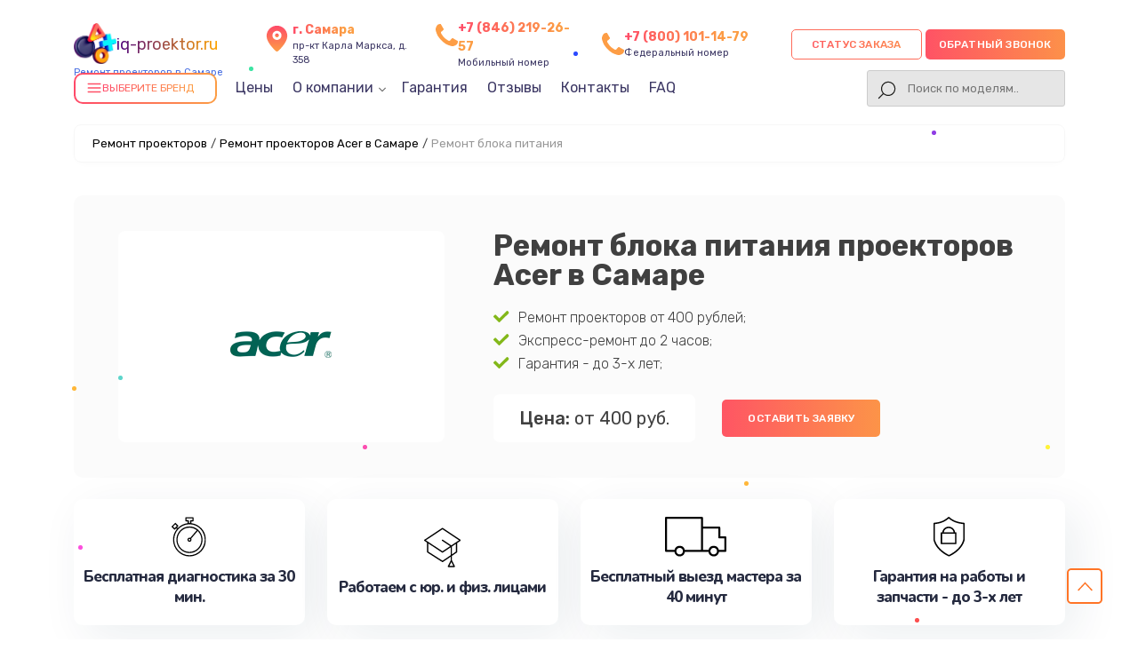

--- FILE ---
content_type: text/html; charset=UTF-8
request_url: https://smr.iq-proektor.ru/acer/remont-bloka-pitaniya
body_size: 18887
content:
                                                                                                                                                                                                                                                                                                                                                                                                                                                                                                                                                                                                                                                                                                                                                                                                                                                                                                                                                                                                                                                                                                                                                                                                                                                                                                                                                                                                                                                                                                                                                                                                                                                                                                                                                                                                                                                                                                                                                                                                                                                                                                                                                                                                                                                                                                                                                                                            

<!-- Шапка сайта -->

<!doctype html>
<html lang="ru-RU" prefix="og: https://ogp.me/ns#">

<head>
	<meta name="viewport" content="width=device-width, initial-scale=1, maximum-scale=1">
	<meta charset="utf-8">
	<meta name="robots" content="follow, index, max-snippet:-1, max-video-preview:-1, max-image-preview:large" /><title>Ремонт блока питания проекторов Acer от 400 руб в сервисном центре в Самаре</title><meta name='description' content='Ремонт блока питания проекторов Acer в Самаре с гарантией до 12 месяцев. Качественные детали, срочный ремонт, опытные мастера! Выгодная цена от 400 руб!' /><meta name="keywords" content="Ремонт блока питания проекторов Acer, ремонт проекторов в Самаре" /><meta name="yandex-verification" content="5ebfc06dc92c544c" /><!-- Yandex.Metrika counter -->
<script type="text/javascript" >
   (function(m,e,t,r,i,k,a){m[i]=m[i]||function(){(m[i].a=m[i].a||[]).push(arguments)};
   m[i].l=1*new Date();k=e.createElement(t),a=e.getElementsByTagName(t)[0],k.async=1,k.src=r,a.parentNode.insertBefore(k,a)})
   (window, document, "script", "https://mc.yandex.ru/metrika/tag.js", "ym");

   ym(99031123, "init", {
        clickmap:true,
        trackLinks:true,
        accurateTrackBounce:true,
        webvisor:true
   });
</script>
<noscript><div><img src="https://mc.yandex.ru/watch/99031123" style="position:absolute; left:-9999px;" alt="" /></div></noscript>
<!-- /Yandex.Metrika counter --><link rel="preconnect" href="//api-maps.yandex.ru"><link rel="dns-prefetch" href="//api-maps.yandex.ru">	<!-- Фавиконка -->
	<link rel="shortcut icon" href="/_content/content/632d7a4f474a6-32f2be4726a3f5c13c5caded226441ec.webp" type="image/x-icon">


							<link rel="canonical" href="https://smr.iq-proektor.ru/acer/remont-bloka-pitaniya" />
			
	<!-- OG -->
	<meta property="og:type" content="website" />
	<meta property="og:title" content="Ремонт блока питания проекторов Acer от 400 руб в сервисном центре в Самаре" />
	<meta property="og:description" content="Ремонт блока питания проекторов Acer в Самаре с гарантией до 12 месяцев. Качественные детали, срочный ремонт, опытные мастера! Выгодная цена от 400 руб!" />

	<meta property="og:url" content="https://smr.iq-proektor.ru/acer/remont-bloka-pitaniya" />
	<meta property="og:site_name" content="Сервисный центр по ремонту проекторов в Самаре" />
	<meta property="og:image" content="https://smr.iq-proektor.ru/_content/datasets/639b3671584ad-6782daba52b3c69dbfd36296a87b8dc5.webp" />
	<meta property="og:image:secure_url" content="https://smr.iq-proektor.ru/_content/datasets/639b3671584ad-6782daba52b3c69dbfd36296a87b8dc5.webp" />
	<meta property="og:image:width" content="300" />
	<meta property="og:image:height" content="300" />
	<meta property="og:image:alt" content="Сервисный центр по ремонту проекторов в Самаре" />
	<meta name="twitter:card" content="summary_large_image" />
	<meta name="twitter:title" content="Ремонт блока питания проекторов Acer от 400 руб в сервисном центре в Самаре" />
	<meta name="twitter:description" content="Ремонт блока питания проекторов Acer в Самаре с гарантией до 12 месяцев. Качественные детали, срочный ремонт, опытные мастера! Выгодная цена от 400 руб!" />
	<meta name="twitter:image" content="https://smr.iq-proektor.ru/_content/datasets/639b3671584ad-6782daba52b3c69dbfd36296a87b8dc5.webp" />
	<!-- /OG -->

	<!-- Подлючаем стили CSS-->
	<link rel="stylesheet" href="/public/css/style-rtl-v1.css">
	<link rel="stylesheet" href="/public/js/swiper/swiper-bundle.min.css">
	<link rel="stylesheet" href="/public/css/style-v1.css">
	<link rel="stylesheet" href="/public/css/custom-style.css">
	<link rel="stylesheet" href="/public/css/media-v1.css">
	<link rel="stylesheet" href="/public/css/pod_brand.css">

	<style>
		.form-button-phone,
		.a0011-first-block-ttl,
		.garant-first-block-desc,
		.a0015-button,
		.block-advantage-title,
		.a0015-button,
		.block-price-title,
		.price-after-table-row h3 span,
		.price-after-table-row form .contact__form-button,
		.service-info-number,
		.services-our-service-ttl,
		.reviews-title,
		#contacts form .contact__form-button,
		.price-heading,
		.bq-left-support,
		.services-our-service-sub::before,
		.form-master .contact__form-button {
			background-image: linear-gradient(to left, #FC9D44 -20%, #FF4969 115%);
		}
	</style>

</head>



<div class="modal__bg m-city">
	<div class="bg_black"></div>
	<div class="window_modal">
		<button class="close">+</button>
		<div class="content">
			<div class="title-modal">Выберите город</div>
			<div class="city-ul">
				<ul class="select-ul">

					
						<li><a href="https://iq-proektor.ru">Москва</a></li>

					
						<li><a href="https://spb.iq-proektor.ru">Санкт-Петербург</a></li>

					
						<li><a href="https://krd.iq-proektor.ru">Краснодар</a></li>

					
						<li><a href="https://rnd.iq-proektor.ru">Ростов-на-Дону</a></li>

					
						<li><a href="https://nnv.iq-proektor.ru">Нижний Новгород</a></li>

					
						<li><a href="https://nsk.iq-proektor.ru">Новосибирск</a></li>

					
						<li><a href="https://chl.iq-proektor.ru">Челябинск</a></li>

					
						<li><a href="https://ekb.iq-proektor.ru">Екатеринбург</a></li>

					
						<li><a href="https://kzn.iq-proektor.ru">Казань</a></li>

					
						<li><a href="https://ufa.iq-proektor.ru">Уфа</a></li>

					
						<li><a href="https://vrn.iq-pricel.ru">Воронеж</a></li>

					
						<li><a href="https://vlg.iq-proektor.ru">Волгоград</a></li>

					
						<li><a href="https://brn.iq-proektor.ru">Барнаул</a></li>

					
						<li><a href="https://izh.iq-proektor.ru">Ижевск</a></li>

					
						<li><a href="https://tol.iq-proektor.ru">Тольятти</a></li>

					
						<li><a href="https://yrs.iq-proektor.ru">Ярославль</a></li>

					
						<li><a href="https://srt.iq-proektor.ru">Саратов</a></li>

					
						<li><a href="https://hbr.iq-proektor.ru">Хабаровск</a></li>

					
						<li><a href="https://tms.iq-proektor.ru">Томск</a></li>

					
						<li><a href="https://tmn.iq-proektor.ru">Тюмень</a></li>

					
						<li><a href="https://irk.iq-proektor.ru">Иркутск</a></li>

					
						<li><a href="https://smr.iq-proektor.ru">Самара</a></li>

					
						<li><a href="https://oms.iq-proektor.ru">Омск</a></li>

					
						<li><a href="https://krn.iq-proektor.ru">Красноярск</a></li>

					
						<li><a href="https://prm.iq-proektor.ru">Пермь</a></li>

					
						<li><a href="https://uly.iq-proektor.ru">Ульяновск</a></li>

					
						<li><a href="https://kir.iq-proektor.ru">Киров</a></li>

					
						<li><a href="https://arh.iq-proektor.ru">Архангельск</a></li>

					
						<li><a href="https://ast.iq-proektor.ru">Астрахань</a></li>

					
						<li><a href="https://bel.iq-proektor.ru">Белгород</a></li>

					
						<li><a href="https://blg.iq-proektor.ru">Благовещенск</a></li>

					
						<li><a href="https://bry.iq-proektor.ru">Брянск</a></li>

					
						<li><a href="https://vld.iq-proektor.ru">Владивосток</a></li>

					
						<li><a href="https://vlk.iq-proektor.ru">Владикавказ</a></li>

					
						<li><a href="https://vla.iq-proektor.ru">Владимир</a></li>

					
						<li><a href="https://vlgs.iq-proektor.ru">Волжский</a></li>

					
						<li><a href="https://vol.iq-proektor.ru">Вологда</a></li>

					
						<li><a href="https://grz.iq-proektor.ru">Грозный</a></li>

					
						<li><a href="https://ivn.iq-proektor.ru">Иваново</a></li>

					
						<li><a href="https://yla.iq-proektor.ru">Йошкар-Ола</a></li>

					
						<li><a href="https://kld.iq-proektor.ru">Калининград</a></li>

					
						<li><a href="https://klg.iq-proektor.ru">Калуга</a></li>

					
						<li><a href="https://kem.iq-proektor.ru">Кемерово</a></li>

					
						<li><a href="https://ktm.iq-proektor.ru">Кострома</a></li>

					
						<li><a href="https://kur.iq-proektor.ru">Курган</a></li>

					
						<li><a href="https://krs.iq-proektor.ru">Курск</a></li>

					
						<li><a href="https://lip.iq-proektor.ru">Липецк</a></li>

					
						<li><a href="https://mgt.iq-proektor.ru">Магнитогорск</a></li>

					
						<li><a href="https://mkh.iq-proektor.ru">Махачкала</a></li>

					
						<li><a href="https://mur.iq-proektor.ru">Мурманск</a></li>

					
						<li><a href="https://nhc.iq-proektor.ru">Набережные Челны</a></li>

					
						<li><a href="https://nlc.iq-proektor.ru">Нальчик</a></li>

					
						<li><a href="https://nvrt.iq-proektor.ru">Нижневартовск</a></li>

					
						<li><a href="https://nzt.iq-proektor.ru">Нижний Тагил</a></li>

					
						<li><a href="https://nvk.iq-proektor.ru">Новокузнецк</a></li>

					
						<li><a href="https://nvr.iq-proektor.ru">Новороссийск</a></li>

					
						<li><a href="https://orl.iq-proektor.ru">Орёл</a></li>

					
						<li><a href="https://orn.iq-proektor.ru">Оренбург</a></li>

					
						<li><a href="https://pnz.iq-proektor.ru">Пенза</a></li>

					
						<li><a href="https://ryz.iq-proektor.ru">Рязань</a></li>

					
						<li><a href="https://srk.iq-proektor.ru">Саранск</a></li>

					
						<li><a href="https://smf.iq-proektor.ru">Симферополь</a></li>

					
						<li><a href="https://sml.iq-proektor.ru">Смоленск</a></li>

					
						<li><a href="https://soc.iq-proektor.ru">Сочи</a></li>

					
						<li><a href="https://stv.iq-proektor.ru">Ставрополь</a></li>

					
						<li><a href="https://stl.iq-proektor.ru">Стерлитамак</a></li>

					
						<li><a href="https://srg.iq-proektor.ru">Сургут</a></li>

					
						<li><a href="https://tgn.iq-proektor.ru">Таганрог</a></li>

					
						<li><a href="https://tmb.iq-proektor.ru">Тамбов</a></li>

					
						<li><a href="https://tvr.iq-proektor.ru">Тверь</a></li>

					
						<li><a href="https://ula.iq-proektor.ru">Улан-Удэ</a></li>

					
						<li><a href="https://chb.iq-proektor.ru">Чебоксары</a></li>

					
						<li><a href="https://chr.iq-proektor.ru">Череповец</a></li>

					
						<li><a href="https://cht.iq-proektor.ru">Чита</a></li>

					
						<li><a href="https://ykt.iq-proektor.ru">Якутск</a></li>

					
						<li><a href="https://svp.iq-proektor.ru">Севастополь</a></li>

					
						<li><a href="https://dnt.iq-proektor.ru">Донецк</a></li>

					
						<li><a href="https://mar.iq-proektor.ru">Мариуполь</a></li>

					
						<li><a href="https://lug.iq-proektor.ru">Луганск</a></li>

					
				</ul>
			</div>
		</div>
	</div>
</div>

<div class="modal__bg m-status">
	<div class="bg_black"></div>
	<div class="window_modal">
		<button class="close">+</button>
		<div class="content">
			<div class="title-modal">статус заказа</div>
			<div class="city-ul">
				<input type="text" class="status-input" placeholder="номер заказа (8 символов)">
				<button class="form-button-phone enter-status">Узнать статус</button>
			</div>
		</div>
	</div>
</div>

<body class="template-body" itemscope itemtype="https://schema.org/WebPage">
	<div class="template-container">
		<header class="main-header seo-header" itemscope="" itemtype="http://schema.org/WPHeader">
			<div class="container d-flex vertical-center header-box">
				<div class="logo header-logo">

					<a href="/">
						<div class="box-logo">
							<div class="logo-bg" style="background: url('/public/img/1.png'); background-size: contain; background-repeat: no-repeat"></div>
														<div class="text-logo">iq-proektor.ru</div>
						</div>
						<span>Ремонт проекторов в Самаре</span>
					</a>
					<div class="select-citys">
					</div>
				</div>
				<div class="header-address">
					<svg class="address" width="24" height="24" viewBox="0 0 24 24" fill="none" xmlns="http://www.w3.org/2000/svg">
						<path d="M12 11C12.8284 11 13.5 10.3284 13.5 9.5C13.5 8.67157 12.8284 8 12 8C11.1716 8 10.5 8.67157 10.5 9.5C10.5 10.3284 11.1716 11 12 11Z" fill="url(#paint0_linear_5_500)" />
						<path d="M12 2C9.89206 1.99989 7.86926 2.83176 6.37124 4.31479C4.87323 5.79782 4.02108 7.81216 4 9.92C4 15.4 11.05 21.5 11.35 21.76C11.5311 21.9149 11.7616 22.0001 12 22.0001C12.2384 22.0001 12.4689 21.9149 12.65 21.76C13 21.5 20 15.4 20 9.92C19.9789 7.81216 19.1268 5.79782 17.6288 4.31479C16.1307 2.83176 14.1079 1.99989 12 2ZM12 13C11.3078 13 10.6311 12.7947 10.0555 12.4101C9.47993 12.0256 9.03133 11.4789 8.76642 10.8394C8.50151 10.1999 8.4322 9.49612 8.56725 8.81718C8.7023 8.13825 9.03564 7.51461 9.52513 7.02513C10.0146 6.53564 10.6382 6.2023 11.3172 6.06725C11.9961 5.9322 12.6999 6.00151 13.3394 6.26642C13.9789 6.53133 14.5256 6.97993 14.9101 7.5555C15.2947 8.13108 15.5 8.80777 15.5 9.5C15.5 10.4283 15.1313 11.3185 14.4749 11.9749C13.8185 12.6313 12.9283 13 12 13Z" fill="url(#paint1_linear_5_500)" />
						<defs>
							<linearGradient id="paint0_linear_5_500" x1="12" y1="8" x2="12" y2="11" gradientUnits="userSpaceOnUse">
								<stop stop-color="#FF4A69" />
								<stop offset="1" stop-color="#FD9D45" />
							</linearGradient>
							<linearGradient id="paint1_linear_5_500" x1="12" y1="2" x2="12" y2="22.0001" gradientUnits="userSpaceOnUse">
								<stop stop-color="#FF4A69" />
								<stop offset="1" stop-color="#FD9D45" />
							</linearGradient>
						</defs>
					</svg>
					<div class="header-address-text">
						<span>г. Самара</span><br> пр-кт Карла Маркса, д. 358					</div>
				</div>

				<div class="header-address h-addres_new">
					<svg xmlns="http://www.w3.org/2000/svg" aria-hidden="true" role="img" width="1em" height="1em" preserveAspectRatio="xMidYMid meet" viewBox="0 0 1408 1408">
						<path fill="var(--main-color)" d="M1408 1112q0 27-10 70.5t-21 68.5q-21 50-122 106q-94 51-186 51q-27 0-53-3.5t-57.5-12.5t-47-14.5T856 1357t-49-18q-98-35-175-83q-127-79-264-216T152 776q-48-77-83-175q-3-9-18-49t-20.5-55.5t-14.5-47T3.5 392T0 339q0-92 51-186Q107 52 157 31q25-11 68.5-21T296 0q14 0 21 3q18 6 53 76q11 19 30 54t35 63.5t31 53.5q3 4 17.5 25t21.5 35.5t7 28.5q0 20-28.5 50t-62 55t-62 53t-28.5 46q0 9 5 22.5t8.5 20.5t14 24t11.5 19q76 137 174 235t235 174q2 1 19 11.5t24 14t20.5 8.5t22.5 5q18 0 46-28.5t53-62t55-62t50-28.5q14 0 28.5 7t35.5 21.5t25 17.5q25 15 53.5 31t63.5 35t54 30q70 35 76 53q3 7 3 21z"></path>
					</svg>
					<div class="header-address-text">
						<a href="tel:+78462192657" class="header-number-phone_new">+7 (846) 219-26-57</a>
						<br>Мобильный номер
					</div>
				</div>
																	<div class="header-address h-addres_new">
						<svg xmlns="http://www.w3.org/2000/svg" aria-hidden="true" role="img" width="1em" height="1em" preserveAspectRatio="xMidYMid meet" viewBox="0 0 1408 1408">
							<path fill="var(--main-color)" d="M1408 1112q0 27-10 70.5t-21 68.5q-21 50-122 106q-94 51-186 51q-27 0-53-3.5t-57.5-12.5t-47-14.5T856 1357t-49-18q-98-35-175-83q-127-79-264-216T152 776q-48-77-83-175q-3-9-18-49t-20.5-55.5t-14.5-47T3.5 392T0 339q0-92 51-186Q107 52 157 31q25-11 68.5-21T296 0q14 0 21 3q18 6 53 76q11 19 30 54t35 63.5t31 53.5q3 4 17.5 25t21.5 35.5t7 28.5q0 20-28.5 50t-62 55t-62 53t-28.5 46q0 9 5 22.5t8.5 20.5t14 24t11.5 19q76 137 174 235t235 174q2 1 19 11.5t24 14t20.5 8.5t22.5 5q18 0 46-28.5t53-62t55-62t50-28.5q14 0 28.5 7t35.5 21.5t25 17.5q25 15 53.5 31t63.5 35t54 30q70 35 76 53q3 7 3 21z"></path>
						</svg>
						<div class="header-address-text">
							<a href="tel:78001011479" class="header-number-phone_new">+7 (800) 101-14-79</a>
							<br>Федеральный номер
						</div>
					</div>
				
				<div class="header-int-box d-flex">
					<div class="header-search status-search">
						<div class="phone-mobile">
							<a class="btn_header__mobile_phone " href="tel:+78462192657">
								<span class="coccoc-alo-phone coccoc-alo-green coccoc-alo-show">
									<span class="coccoc-alo-ph-circle"></span>
									<span class="coccoc-alo-ph-circle-fill"></span>
									<span class="coccoc-alo-ph-img-circle">
										<svg xmlns="http://www.w3.org/2000/svg" version="1.1" width="22px" height="22px" viewBox="-9 -5 55 55" style="position:relative;left:2px;top:1px;shape-rendering:geometricPrecision; text-rendering:geometricPrecision; image-rendering:optimizeQuality; fill-rule:evenodd; clip-rule:evenodd" xmlns:xlink="http://www.w3.org/1999/xlink">
											<g>
												<path style="opacity:1" fill="#000" d="M 14.5,3.5 C 16.1439,3.28649 17.6439,3.61983 19,4.5C 21.2447,7.8903 22.2447,11.557 22,15.5C 20.0283,16.3052 18.5283,17.6385 17.5,19.5C 19.4837,24.9859 22.817,29.4859 27.5,33C 28.8333,33.6667 30.1667,33.6667 31.5,33C 32.459,31.5362 33.7923,30.7028 35.5,30.5C 37.6061,31.4295 39.6061,32.5962 41.5,34C 44.9373,40.6009 42.7707,44.1009 35,44.5C 23.7044,41.844 15.7044,35.1774 11,24.5C 8.421,18.9004 8.08767,13.2337 10,7.5C 11.3968,5.92975 12.8968,4.59641 14.5,3.5 Z"></path>
											</g>
										</svg>
									</span>
								</span>
							</a>
						</div>
					</div>
					<div class="box-button">
						<button class="new-btn update-btn form-button-phone a0010-cb-trigger zakaz-status-new" data-modal="status">Статус заказа</button>
						<button class="new-btn update-btn form-button-phone a0010-cb-trigger" data-modal="1" style="padding: 0 15px;">Обратный звонок</button>
					</div>
				</div>

				<div class="header-menu">
					<div class="menu-1008-menu-container">
						<ul id="menu-1008-menu" class="menu menu-head" itemscope="" itemtype="https://schema.org/SiteNavigationElement">
							<li id="dd_menu" class="menu-item menu-item-type-custom menu-item-object-custom" id="catalog-menu">
								<div class="bg-btn">
									<div class="icon-burger">
										<svg xmlns="http://www.w3.org/2000/svg" width="18" height="18" viewBox="0 0 24 24" fill="none" stroke="currentColor" stroke-width="2" stroke-linecap="round" stroke-linejoin="round">
											<line x1="3" y1="6" x2="21" y2="6"></line>
											<line x1="3" y1="12" x2="21" y2="12"></line>
											<line x1="3" y1="18" x2="21" y2="18"></line>
										</svg>
									</div>
									<div class="title__drop_menu">Выберите бренд</div>
									<div class="dropdown_menu hidden">

										
											<div class="grid-box">

																											
																<a class="brand-company-item-header dopStyle" href="/asus">
																	<img src="/_content/datasets/639b3671dcd66-aacd139ec3a6e872c82c73f039a67906.webp" alt="Asus">
																																			<div class="text-model">Ремонт <span>Asus</span></div>
																																	</a>

																																																									
																<a class="brand-company-item-header dopStyle" href="/lg">
																	<img src="/_content/datasets/639b367574a13-6afa3c2fbcd28248dcba0b081217908d.webp" alt="LG">
																																			<div class="text-model">Ремонт <span>LG</span></div>
																																	</a>

																																																									
																<a class="brand-company-item-header dopStyle" href="/philips">
																	<img src="/_content/datasets/639b3676c450e-93857f1f21f62811b679ca6eae14ad71.webp" alt="Philips">
																																			<div class="text-model">Ремонт <span>Philips</span></div>
																																	</a>

																																																									
																<a class="brand-company-item-header dopStyle" href="/samsung">
																	<img src="/_content/datasets/639b367810089-b7c6525d195f716222362d5ad5bd8b8f.webp" alt="Samsung">
																																			<div class="text-model">Ремонт <span>Samsung</span></div>
																																	</a>

																																																																																																			
																<a class="brand-company-item-header dopStyle" href="/xiaomi">
																	<img src="/_content/datasets/639b367a012bd-3da48cd5df0cce672aa9c24263f9de4a.webp" alt="Xiaomi">
																																			<div class="text-model">Ремонт <span>Xiaomi</span></div>
																																	</a>

																																																									
																<a class="brand-company-item-header dopStyle" href="/epson">
																	<img src="/_content/datasets/639b3673558d9-a574bcfd0a18bafc9c29d6e6859d2598.webp" alt="Epson">
																																			<div class="text-model">Ремонт <span>Epson</span></div>
																																	</a>

																																																									
																<a class="brand-company-item-header dopStyle" href="/benq">
																	<img src="/_content/datasets/639b3672261ab-b683f66276b0a39d94439a2a2bfe4d2f.webp" alt="BenQ">
																																			<div class="text-model">Ремонт <span>BenQ</span></div>
																																	</a>

																																																									
																<a class="brand-company-item-header dopStyle" href="/dexp">
																	<img src="/_content/datasets/639b3672ed2dd-761b8a2274620dbad64ff4a2100c7d34.webp" alt="DEXP">
																																			<div class="text-model">Ремонт <span>DEXP</span></div>
																																	</a>

																																																									
																<a class="brand-company-item-header dopStyle" href="/digma">
																	<img src="/_content/datasets/639b3673015dc-c4ea504a36dd7d9fc6a0ac188f75d6c7.webp" alt="Digma">
																																			<div class="text-model">Ремонт <span>Digma</span></div>
																																	</a>

																																																									
																<a class="brand-company-item-header dopStyle" href="/viewsonic">
																	<img src="/_content/datasets/639b36795aebd-951d9b42bf1c56b200558a3f93bf7a41.webp" alt="ViewSonic">
																																			<div class="text-model">Ремонт <span>ViewSonic</span></div>
																																	</a>

																																																									
																<a class="brand-company-item-header dopStyle" href="/ricoh">
																	<img src="/_content/datasets/639b36778613f-1cbeef1a35ee769c5dd402197a8394e4.webp" alt="Ricoh">
																																			<div class="text-model">Ремонт <span>Ricoh</span></div>
																																	</a>

																																																									
																<a class="brand-company-item-header dopStyle" href="/sanyo">
																	<img src="/_content/datasets/639b367819065-e47735259ebf8e30bc09dbbb29fcf2ee.webp" alt="Sanyo">
																																			<div class="text-model">Ремонт <span>Sanyo</span></div>
																																	</a>

																																																									
																<a class="brand-company-item-header dopStyle" href="/vivitek">
																	<img src="/_content/datasets/639b3679aa29d-aa8299b4b0b8753c0fc26b80c92361f2.webp" alt="Vivitek">
																																			<div class="text-model">Ремонт <span>Vivitek</span></div>
																																	</a>

																																																									
																<a class="brand-company-item-header dopStyle" href="/nec">
																	<img src="/_content/datasets/639b3676482df-0e3b73c5c2efff629bdee44fc2dc6d61.webp" alt="NEC">
																																			<div class="text-model">Ремонт <span>NEC</span></div>
																																	</a>

																																																									
																<a class="brand-company-item-header dopStyle" href="/optoma">
																	<img src="/_content/datasets/639b3676938cf-0424c421b45455fbeb75a0647603a355.webp" alt="Optoma">
																																			<div class="text-model">Ремонт <span>Optoma</span></div>
																																	</a>

																																																									
																<a class="brand-company-item-header dopStyle" href="/cinemood">
																	<img src="/_content/datasets/639b3672b0343-2bab2f345d8aea4a795f5d4a81869ef2.webp" alt="Cinemood">
																																			<div class="text-model">Ремонт <span>Cinemood</span></div>
																																	</a>

																																																									
																<a class="brand-company-item-header dopStyle" href="/infocus">
																	<img src="/_content/datasets/639b3674917f2-183638cd7085da7d7005bd77972f4452.webp" alt="Infocus">
																																			<div class="text-model">Ремонт <span>Infocus</span></div>
																																	</a>

																																																									
																<a class="brand-company-item-header dopStyle" href="/barco">
																	<img src="/_content/datasets/639b367214296-c99bb50815ad14a7b3b3f33102cffe50.webp" alt="Barco">
																																			<div class="text-model">Ремонт <span>Barco</span></div>
																																	</a>

																																																																																																
																<a class="brand-company-item-header dopStyle" href="/xgimi">
																	<img src="/_content/datasets/639b3679f1c6d-e14fd22b6c4ff7a6a2d7c14e0b5102a5.webp" alt="Xgimi">
																																			<div class="text-model">Ремонт <span>Xgimi</span></div>
																																	</a>

																																																									
																<a class="brand-company-item-header dopStyle" href="/canon">
																	<img src="/_content/datasets/639b36728c00f-b1f0d1caa3f160b7d0460832770d6830.webp" alt="Canon">
																																			<div class="text-model">Ремонт <span>Canon</span></div>
																																	</a>

																																																																						
																<a class="brand-company-item-header dopStyle" href="/jvc">
																	<img src="/_content/datasets/639b3674e1f7c-b0b79c312455d68d5d8020b9d48d4447.webp" alt="JVC">
																																			<div class="text-model">Ремонт <span>JVC</span></div>
																																	</a>

																																																									
																<a class="brand-company-item-header dopStyle" href="/casio">
																	<img src="" alt="Casio">
																																			<div class="text-model">Ремонт <span>Casio</span></div>
																																	</a>

																																																									
																<a class="brand-company-item-header dopStyle" href="/hiper">
																	<img src="/_content/datasets/639b367429df1-60fcc40ddaa580f0a508ecfda5bda6bf.webp" alt="Hiper">
																																			<div class="text-model">Ремонт <span>Hiper</span></div>
																																	</a>

																																																									
																<a class="brand-company-item-header dopStyle" href="/hitachi">
																	<img src="/_content/datasets/639b36743006c-cf942c15ce22f8c693cb8689a51e8c0d.webp" alt="HITACHI">
																																			<div class="text-model">Ремонт <span>HITACHI</span></div>
																																	</a>

																																																									
																<a class="brand-company-item-header dopStyle" href="/panasonic">
																	<img src="/_content/datasets/639b3676ac67d-3a646142e82e3fe0cf7fd9762276ee6e.webp" alt="Panasonic">
																																			<div class="text-model">Ремонт <span>Panasonic</span></div>
																																	</a>

																																																																						
																<a class="brand-company-item-header dopStyle" href="/hisense">
																	<img src="/_content/datasets/68ee3608cdd78-810b91976c538b8734cfefd886c542e5.png" alt="Hisense">
																																			<div class="text-model">Ремонт <span>Hisense</span></div>
																																	</a>

																																																																			
											</div>

										
									</div>
								</div>
							</li>
							<li itemprop="name" class="menu-item menu-item-type-custom menu-item-object-custom">
								<a itemprop="url" href="/tseny">Цены</a>
							</li>
							<li itemprop="name" class="menu-item menu-item-type-custom menu-item-object-custom menu-item__parent dop__position_trugolnik">
								<a class="close" itemprop="url">О компании</a>
								<ul class="menu-parent">
									<li itemprop="name" class="menu-item menu-item-type-custom menu-item-object-custom">
										<a itemprop="url" href="/diagnostika">Диагностика</a>
									</li>
									<li itemprop="name" class="menu-item menu-item-type-custom menu-item-object-custom">
										<a itemprop="url" href="/oplata-i-dostavka">Оплата и доставка</a>
									</li>
								</ul>
							</li>
							<li itemprop="name" class="menu-item menu-item-type-custom menu-item-object-custom">
								<a itemprop="url" href="/garantiya">Гарантия</a>
							</li>
							<li itemprop="name" class="menu-item menu-item-type-custom menu-item-object-custom">
								<a itemprop="url" href="/otzyvi">Отзывы</a>
							</li>
							<li itemprop="name" class="menu-item menu-item-type-custom menu-item-object-custom">
								<a itemprop="url" href="/contacty">Контакты</a>
							</li>
							
															<li itemprop="name" class="menu-item menu-item-type-custom menu-item-object-custom">
									<a itemprop="url" href="#faq">FAQ</a>
								</li>
													</ul>

						<!-- search  -->
						<div class="header-search">
							<div class="a0010-cb-trigger search-button"></div>
							<form class="togglesearch__form" itemprop="potentialAction" itemscope itemtype="https://schema.org/SearchAction" action="/search" method="get" style="width: 100%">
								<meta itemprop="target" content="https://smr.iq-proektor.ru/search/?s={s}" />
								<input class="query-input header-search-input" itemprop="query-input" type="text" name="s" placeholder="Поиск по моделям.." required />
							</form>
						</div>
						<!-- search  -->

					</div>
				</div>
				<div class="only-mobile">
					<button class="a0077-mobile-menu a0080-open-mobile-menu"></button>
				</div>
			</div>
			<meta itemprop="headline" content="Сервисный центр по ремонту проекторов">
			<meta itemprop="description" content="Ремонт блока питания проекторов Acer в Самаре с гарантией до 12 месяцев. Качественные детали, срочный ремонт, опытные мастера! Выгодная цена от 400 руб!">
			<meta itemprop="keywords" content="Ремонт блока питания проекторов Acer, ремонт проекторов в Самаре">
			<script type='application/ld+json'>
				{
					"@context": "http://www.schema.org",
					"@type": "ProfessionalService",
					"name": "Сервисный центр по ремонту проекторов",
					"url": "https://smr.iq-proektor.ru/",
					"logo": "https://smr.iq-proektor.ru",
					"description": "Ремонт проекторов любых производителей с гарантией до 3 лет. Получите скидку 20% на услуги по ремонту самокатов в Самаре уже при первом обращении! Цена ремонта всего от 450 руб!",
					"address": {
						"@type": "PostalAddress",
						"streetAddress": "пр-кт Карла Маркса, д. 358",
						"addressLocality": "Самара",
						"addressRegion": "",
						"postalCode": "",
						"addressCountry": "Russia"
					},
					"geo": {
						"@type": "GeoCoordinates",
						"latitude": "53.237337",
						"longitude": "50.236504"
					},
					"hasMap": "https://www.google.com/maps/search/?api=1&query=53.237337,50.236504",
					"openingHours": "Mo, Tu, We, Th, Fr, Sa, Su 09:00-21:00",
					"contactPoint": {
						"@type": "ContactPoint",
						"telephone": "+78462192657",
						"contactType": "Основной"
					}
				}
			</script>
		</header>
<!-- Контент сайта -->
<main class="a0004-main-body">
    
<div class="container">
	
<ol class="breadcrumb"><li><a href='/'>Ремонт проекторов</a><span class='separator'>/</span></li><li><a href='/acer'>Ремонт проекторов Acer в Самаре</a><span class='separator'>/</span></li><li class='active'><span>Ремонт блока питания</span></li></ol>
	</div>

<div class="inside-page catalog-page brand-page">
	<div class="page-heading-container" itemscope itemtype="http://schema.org/Product">
		<meta itemprop="description" content="Ремонт блока питания проекторов Acer в Самаре с гарантией до 12 месяцев. Качественные детали, срочный ремонт, опытные мастера! Выгодная цена от 400 руб!">
		<div itemprop="brand" itemtype="https://schema.org/Brand" itemscope>
			<meta itemprop="name" content="Acer" />
		</div>
		<div class="container">
			<div class="page-heading d-flex">
				<div class="col-5">
					<div class="page-heading__media page-heading__logo">
						<img src="/_content/datasets/639b3671584ad-6782daba52b3c69dbfd36296a87b8dc5.webp" class="page-heading__media-img" itemprop="image">
					</div>
					<div itemprop="aggregateRating" itemscope="" itemtype="http://schema.org/AggregateRating">
						<meta itemprop="ratingValue" content="4.8" />
						<meta itemprop="bestRating" content="5" />
						<meta itemprop="reviewCount" content="201" />
						<meta itemprop="description" content="Ремонт проекторов профессиональными сервисными инженерами с выездом на дом и офис" />
					</div>
				</div>
				<div class="col-7">
					<h1 class="page-heading__title" itemprop="name">Ремонт блока питания проекторов Acer в Самаре</h1>
					<ul class="offer-utp offer-utp__inside">
						<li><img src="/public/img/icons/check.svg">Ремонт проекторов от 400 рублей;</li>
						<li><img src="/public/img/icons/check.svg">Экспресс-ремонт до 2 часов;</li>
						<li><img src="/public/img/icons/check.svg">Гарантия - до 3-х лет;</li>
					</ul>
					<div class="buttons-row">
						<div itemprop="offers" itemscope="" itemtype="http://schema.org/Offer">
							<div class="page-heading__price"><b>Цена:</b> от 400 руб.</div>
							<meta itemprop="price" content="400.00" />
							<meta itemprop="priceCurrency" content="RUB" />
							<link itemprop="availability" href="http://schema.org/InStock" />
							<meta itemprop="brand" content="Acer">
							<meta itemprop="model" content="Ремонт блока питания проекторов">
							<meta itemprop="description" content="Ремонт проекторов с гарантией до 3 лет. Получите скидку 20% на услуги по ремонту проекторов в Самаре уже при первом обращении! Цена ремонта всего от 450 руб!">
						</div>
						<button class="a0015-button a0010-cb-trigger" data-modal="1">Оставить заявку</button>
					</div>
				</div>
			</div>
		</div>
	</div>
	<div class="page-content">
		<div class="container">
			<div class="block-advantages-list advantages-list">
	<div class="card-advantages-item">
		<img src="/_content/content/62cea57c60f20-ff6e4803bdcc3ebd292db35579448a09.svg">
		<div class="b0009-advantage-text">Бесплатная диагностика за 30 мин.</div>
	</div>
	<div class="card-advantages-item">
		<img src="/_content/content/62cea56464e78-032dc817428ca4e52df0c82b469622de.svg">
		<div class="b0009-advantage-text">Работаем с юр. и физ. лицами</div>
	</div>
	<div class="card-advantages-item">
		<img src="/_content/content/62cea64cf07df-9e2b20d05fad9fed96bf7e8160d6d18c.svg">
		<div class="b0009-advantage-text">Бесплатный выезд мастера за 40 минут</div>
	</div>
	<div class="card-advantages-item">
		<img src="/_content/content/62cea63b55942-71ee06c98ffd6202dbf1498a6451e991.svg">
		<div class="b0009-advantage-text">Гарантия на работы и запчасти - до 3-х лет</div>
	</div>
</div>

			<section class="block-price-section" id="price">
				<div class="container">
					<h2 class="block-price-title">Стоимость услуг на ремонт и обслуживание проекторов Acer</h2>
					<div class="block-price-table">
						<div class="price-heading">
							<div class="a0045-price-col-1">Услуга</div>
							<div class="a0046-price-col-2">Стоимость ремонта</div>
							<div class="a0047-price-col-3"></div>
						</div>
						<div class="box-price-body">

							
								<div class="card-price-row">
									<a class="a0045-price-col-1" href="/acer/zamena-lampy">Замена лампы</a>
									<div class="a0046-price-col-2">760 руб.</div>
									<div class="a0047-price-col-3">
										<button class="a0049-table-button a0010-cb-trigger" data-modal="1">Заказать</button>
									</div>
								</div>

							
								<div class="card-price-row">
									<a class="a0045-price-col-1" href="/acer/remont-sistemnoy-platy">Ремонт системной платы</a>
									<div class="a0046-price-col-2">650 руб.</div>
									<div class="a0047-price-col-3">
										<button class="a0049-table-button a0010-cb-trigger" data-modal="1">Заказать</button>
									</div>
								</div>

							
								<div class="card-price-row">
									<a class="a0045-price-col-1" href="/acer/pereproshivka-vosstanovlenie-po">Перепрошивка, восстановление ПО</a>
									<div class="a0046-price-col-2">1400 руб.</div>
									<div class="a0047-price-col-3">
										<button class="a0049-table-button a0010-cb-trigger" data-modal="1">Заказать</button>
									</div>
								</div>

							
								<div class="card-price-row">
									<a class="a0045-price-col-1" href="/acer/chistka-proektora">Чистка проектора</a>
									<div class="a0046-price-col-2">1130 руб.</div>
									<div class="a0047-price-col-3">
										<button class="a0049-table-button a0010-cb-trigger" data-modal="1">Заказать</button>
									</div>
								</div>

							
								<div class="card-price-row">
									<a class="a0045-price-col-1" href="/acer/zamena-polyarizatora">Замена поляризатора</a>
									<div class="a0046-price-col-2">790 руб.</div>
									<div class="a0047-price-col-3">
										<button class="a0049-table-button a0010-cb-trigger" data-modal="1">Заказать</button>
									</div>
								</div>

							
								<div class="card-price-row">
									<a class="a0045-price-col-1" href="/acer/zamena-dmd-chipa">Замена DMD-чипа</a>
									<div class="a0046-price-col-2">1170 руб.</div>
									<div class="a0047-price-col-3">
										<button class="a0049-table-button a0010-cb-trigger" data-modal="1">Заказать</button>
									</div>
								</div>

							
								<div class="card-price-row">
									<a class="a0045-price-col-1" href="/acer/zamena-platy-sopryazheniya">Замена платы сопряжения</a>
									<div class="a0046-price-col-2">2030 руб.</div>
									<div class="a0047-price-col-3">
										<button class="a0049-table-button a0010-cb-trigger" data-modal="1">Заказать</button>
									</div>
								</div>

							
								<div class="card-price-row">
									<a class="a0045-price-col-1" href="/acer/zamena-kolesa-cvetofiltrov">Замена колеса цветофильтров</a>
									<div class="a0046-price-col-2">1560 руб.</div>
									<div class="a0047-price-col-3">
										<button class="a0049-table-button a0010-cb-trigger" data-modal="1">Заказать</button>
									</div>
								</div>

							
								<div class="card-price-row">
									<a class="a0045-price-col-1" href="/acer/zamena-ballastera">Замена балластера</a>
									<div class="a0046-price-col-2">1410 руб.</div>
									<div class="a0047-price-col-3">
										<button class="a0049-table-button a0010-cb-trigger" data-modal="1">Заказать</button>
									</div>
								</div>

							
								<div class="card-price-row">
									<a class="a0045-price-col-1" href="/acer/zamena-filtra">Замена фильтра</a>
									<div class="a0046-price-col-2">800 руб.</div>
									<div class="a0047-price-col-3">
										<button class="a0049-table-button a0010-cb-trigger" data-modal="1">Заказать</button>
									</div>
								</div>

							
								<div class="card-price-row">
									<a class="a0045-price-col-1" href="/acer/zamena-linzy">Замена линзы</a>
									<div class="a0046-price-col-2">2100 руб.</div>
									<div class="a0047-price-col-3">
										<button class="a0049-table-button a0010-cb-trigger" data-modal="1">Заказать</button>
									</div>
								</div>

							
								<div class="card-price-row">
									<a class="a0045-price-col-1" href="/acer/zamena-ventilyatora">Замена вентилятора</a>
									<div class="a0046-price-col-2">1475 руб.</div>
									<div class="a0047-price-col-3">
										<button class="a0049-table-button a0010-cb-trigger" data-modal="1">Заказать</button>
									</div>
								</div>

							
								<div class="card-price-row">
									<a class="a0045-price-col-1" href="/acer/remont-sistemy-ohlazhdeniya">Ремонт системы охлаждения</a>
									<div class="a0046-price-col-2">1360 руб.</div>
									<div class="a0047-price-col-3">
										<button class="a0049-table-button a0010-cb-trigger" data-modal="1">Заказать</button>
									</div>
								</div>

							
								<div class="card-price-row">
									<a class="a0045-price-col-1" href="/acer/zamena-materinskoy-platy">Замена материнской платы</a>
									<div class="a0046-price-col-2">1690 руб.</div>
									<div class="a0047-price-col-3">
										<button class="a0049-table-button a0010-cb-trigger" data-modal="1">Заказать</button>
									</div>
								</div>

							
								<div class="card-price-row">
									<a class="a0045-price-col-1" href="/acer/zamena-matricy">Замена матрицы</a>
									<div class="a0046-price-col-2">1295 руб.</div>
									<div class="a0047-price-col-3">
										<button class="a0049-table-button a0010-cb-trigger" data-modal="1">Заказать</button>
									</div>
								</div>

							
								<div class="card-price-row">
									<a class="a0045-price-col-1" href="/acer/zamena-bloka-pitaniya">Замена блока питания</a>
									<div class="a0046-price-col-2">1700 руб.</div>
									<div class="a0047-price-col-3">
										<button class="a0049-table-button a0010-cb-trigger" data-modal="1">Заказать</button>
									</div>
								</div>

							
								<div class="card-price-row">
									<a class="a0045-price-col-1" href="/acer/remont-bloka-upravleniya">Ремонт блока управления</a>
									<div class="a0046-price-col-2">1730 руб.</div>
									<div class="a0047-price-col-3">
										<button class="a0049-table-button a0010-cb-trigger" data-modal="1">Заказать</button>
									</div>
								</div>

							
								<div class="card-price-row">
									<a class="a0045-price-col-1" href="/acer/yustirovka">Юстировка</a>
									<div class="a0046-price-col-2">1900 руб.</div>
									<div class="a0047-price-col-3">
										<button class="a0049-table-button a0010-cb-trigger" data-modal="1">Заказать</button>
									</div>
								</div>

							
								<div class="card-price-row">
									<a class="a0045-price-col-1" href="/acer/zamena-svetofiltra">Замена светофильтра</a>
									<div class="a0046-price-col-2">1700 руб.</div>
									<div class="a0047-price-col-3">
										<button class="a0049-table-button a0010-cb-trigger" data-modal="1">Заказать</button>
									</div>
								</div>

							
								<div class="card-price-row">
									<a class="a0045-price-col-1" href="/acer/zamena-bloka-rozzhiga">Замена блока розжига</a>
									<div class="a0046-price-col-2">400 руб.</div>
									<div class="a0047-price-col-3">
										<button class="a0049-table-button a0010-cb-trigger" data-modal="1">Заказать</button>
									</div>
								</div>

							
								<div class="card-price-row">
									<a class="a0045-price-col-1" href="/acer/zamena-sistemy-nakala-lampy">Замена системы накала лампы</a>
									<div class="a0046-price-col-2">1820 руб.</div>
									<div class="a0047-price-col-3">
										<button class="a0049-table-button a0010-cb-trigger" data-modal="1">Заказать</button>
									</div>
								</div>

							
						</div>
					</div>
											<div class="text-align-center button-show-all__wrapper">
							<button class="button-show-all">
								<span class="button-show-all__label">Показать все услуги</span>
								<span class="shine"></span>
							</button>
						</div>
										<div class="sale-block">
						<div class="a0033-calc-mini-ttl block-price-title" style="margin-bottom: 12px;"><b>Скидка 20% по предварительной записи</b></div>
						<div class="price-after-table-row">
							<div role="form" class="wpcf7" id="wpcf7-f51-o1">
								<div class="screen-reader-response">
									<p role="status" aria-live="polite" aria-atomic="true"></p>
									<ul></ul>
								</div>
								<!-- Модальное окно -->
								

<form class="cform">

  <!-- Скрытые поля -->
  <input type="hidden" name="form_name" value="Модальная форма">
  <input type="hidden" name="typeform" value="simple-form">

  <!-- Поля -->
  <input type="text" name="client_name" size="40" class="mName" placeholder="Ваше имя" required>
  <input type="tel" inputmode="tel" name="clients_phone" size="40" class="mPhone _req" required>
  <input type="submit" value="Отправить" class="contact__form-button submit" style="width:100%" disabled="disabled">

  <div class="contacts__checkbox">
    <label>
      <input type="checkbox" value="1" checked="checked" required>
      <span class="wpcf7-list-item-label">Нажимая на кнопку отправить я даю свое <a target="_blank" href="/politika">согласие на обработку моих персональных данных.</a></span>
    </label>
  </div>

  <div class="success"></div>

</form>
								<div class="block success"></div>
							</div>
						</div>
					</div>



					<!-- Блок "Выезд мастера" - показывает только в кофемашинах -->
										<!-- ПОказывать блок "Сервисный ремонт кофемашин в Москве", если это не  -->
				</div>
			</section>
		</div>

		<!-- Блок "FAQ" -->
		
<section class="faq-questions" id="faq">
    <div class="container">
        <h2 class="faq-questions-title block-price-title">Мы ответили на вопросы, которые нам задают чаще всего</h2>
        <div class="questions__text-cards text-cards">

            
                <div class="text-cards-item">
                    <div class="text-18 w-700 item-title">Диагностика проводится бесплатно?
</div>
                    <button class="item-btn">
                        <svg width="27" height="27" viewBox="0 0 27 27" fill="none" xmlns="http://www.w3.org/2000/svg">
                            <path d="M20.9145 18.5625L21.9375 17.4709L13.5 8.4375L5.0625 17.4709L6.08027 18.5625L13.5 10.626L20.9145 18.5625Z" fill="#FF7426" />
                        </svg>
                    </button>
                    <div class="item-block">
                        <div class="text-18 item-block-text">
Диагностика неисправностей вашего устройства проводится бесплатно даже при отказе от ремонта
</div>
                    </div>
                </div>

            
                <div class="text-cards-item">
                    <div class="text-18 w-700 item-title">
Есть ли гарантия на услуги ремонта и на используемые при ремонте комплектующие?
</div>
                    <button class="item-btn">
                        <svg width="27" height="27" viewBox="0 0 27 27" fill="none" xmlns="http://www.w3.org/2000/svg">
                            <path d="M20.9145 18.5625L21.9375 17.4709L13.5 8.4375L5.0625 17.4709L6.08027 18.5625L13.5 10.626L20.9145 18.5625Z" fill="#FF7426" />
                        </svg>
                    </button>
                    <div class="item-block">
                        <div class="text-18 item-block-text">
Предоставляется гарантия как на услуги ремонта, так и на запасные части (комплектующие). Гарантия на ремонт до 3 лет. Гарантия на комплектующие зависит от бренда производителя вашего устройства
</div>
                    </div>
                </div>

            
                <div class="text-cards-item">
                    <div class="text-18 w-700 item-title">
Стоимость ремонта может быть изменена?
</div>
                    <button class="item-btn">
                        <svg width="27" height="27" viewBox="0 0 27 27" fill="none" xmlns="http://www.w3.org/2000/svg">
                            <path d="M20.9145 18.5625L21.9375 17.4709L13.5 8.4375L5.0625 17.4709L6.08027 18.5625L13.5 10.626L20.9145 18.5625Z" fill="#FF7426" />
                        </svg>
                    </button>
                    <div class="item-block">
                        <div class="text-18 item-block-text">
Стоимость ремонта будет определена после бесплатной диагностики и зафиксирована в договоре предоставления услуги
</div>
                    </div>
                </div>

            
                <div class="text-cards-item">
                    <div class="text-18 w-700 item-title">
Какие документы выдает сервисный центр?
</div>
                    <button class="item-btn">
                        <svg width="27" height="27" viewBox="0 0 27 27" fill="none" xmlns="http://www.w3.org/2000/svg">
                            <path d="M20.9145 18.5625L21.9375 17.4709L13.5 8.4375L5.0625 17.4709L6.08027 18.5625L13.5 10.626L20.9145 18.5625Z" fill="#FF7426" />
                        </svg>
                    </button>
                    <div class="item-block">
                        <div class="text-18 item-block-text">
Договор предоставления услуги ремонта техники. Акт приема-передачи техники. Чек. Гарантийный талон на услуги ремонта. Гарантийный талон на используемые комплектующие (если применимо)
</div>
                    </div>
                </div>

            
                <div class="text-cards-item">
                    <div class="text-18 w-700 item-title">
При ремонте используются оригинальные комплектующие или аналоги?
</div>
                    <button class="item-btn">
                        <svg width="27" height="27" viewBox="0 0 27 27" fill="none" xmlns="http://www.w3.org/2000/svg">
                            <path d="M20.9145 18.5625L21.9375 17.4709L13.5 8.4375L5.0625 17.4709L6.08027 18.5625L13.5 10.626L20.9145 18.5625Z" fill="#FF7426" />
                        </svg>
                    </button>
                    <div class="item-block">
                        <div class="text-18 item-block-text">
Мы используем исключительно оригинальные запасные части при ремонте. Только таким образом мы можем гарантировать надежную работу вашего устройства
</div>
                    </div>
                </div>

            
                <div class="text-cards-item">
                    <div class="text-18 w-700 item-title">
Возможен ли срочный ремонт? Могу при нем присутствовать?
</div>
                    <button class="item-btn">
                        <svg width="27" height="27" viewBox="0 0 27 27" fill="none" xmlns="http://www.w3.org/2000/svg">
                            <path d="M20.9145 18.5625L21.9375 17.4709L13.5 8.4375L5.0625 17.4709L6.08027 18.5625L13.5 10.626L20.9145 18.5625Z" fill="#FF7426" />
                        </svg>
                    </button>
                    <div class="item-block">
                        <div class="text-18 item-block-text">
Да, конечно. Срочный ремонт занимает от 30 минут. Присутствовать при ремонте допустимо</div>
                    </div>
                </div>

            
        </div>
    </div>
</section>
		<!-- Блок "КОНТАКТЫ" -->
		
<section class="contact-end-section" id="contacts">
  <div class="container d-flex">
		<div class="col-6 custom-map">
		  <div class="box-map">        <div id="n1_697f54069bcfc" style="display: inline-block; width: 100%; height: 430px;"></div>
        <script>
            document.addEventListener('DOMContentLoaded', function() {
                setTimeout(initYandexMap_n1_697f54069bcfc, 5000);
            });

            document.addEventListener('scroll', initYandexMapOnEvent_n1_697f54069bcfc);
            document.addEventListener('mousemove', initYandexMapOnEvent_n1_697f54069bcfc);
            document.addEventListener('touchstart', initYandexMapOnEvent_n1_697f54069bcfc);

            function initYandexMapOnEvent_n1_697f54069bcfc(e) {
                initYandexMap_n1_697f54069bcfc();
                e.currentTarget.removeEventListener(e.type, initYandexMapOnEvent_n1_697f54069bcfc);
            }

            function initYandexMap_n1_697f54069bcfc() {
                if (window.yandexMapDidInit_n1_697f54069bcfc) {
                    return false;
                }
                window.yandexMapDidInit_n1_697f54069bcfc = true;

                const script = document.createElement('script');
                script.type = 'text/javascript';
                script.async = true;

                script.src = 'https://api-maps.yandex.ru/2.0/?load=package.standard&lang=ru-RU&onload=init_n1_697f54069bcfc';
                document.getElementsByTagName('body')[0].appendChild(script);
            }

            function init_n1_697f54069bcfc(){
                var map_n1_697f54069bcfc = new ymaps.Map("n1_697f54069bcfc", {
                    center: [53.237337,50.236504],
                    zoom: 11,
                    controls: [],
                });
                //map_//.behaviors.get('drag').disable()
                map_n1_697f54069bcfc.geoObjects.add(new ymaps.Placemark([53.237337,50.236504]));
                // {hintContent: "Сервисный центр"}
            }
        </script>
        <style>
            ymaps {
                -ms-touch-action: auto !important;
                touch-action: auto !important;
            }
        </style>
        </div>
		</div>
		<div class="col-6 contact-have-question-col">
		  <span class="contact-block-title">У вас остались вопросы?</span>
		  <div class="contact-desc">Если у вас остались вопросы напишите нам, наши специалисты с радостью ответят вам!</div>
		  <div role="form" class="wpcf7">
			<div class="screen-reader-response">
			  <p role="status" aria-live="polite" aria-atomic="true"></p>
			  <ul></ul>
			</div>

				<!-- Модальное окно -->
				

<form class="cform">

  <!-- Скрытые поля -->
  <input type="hidden" name="form_name" value="Модальная форма">
  <input type="hidden" name="typeform" value="simple-form">

  <!-- Поля -->
  <input type="text" name="client_name" size="40" class="mName" placeholder="Ваше имя" required>
  <input type="tel" inputmode="tel" name="clients_phone" size="40" class="mPhone _req" required>
  <input type="submit" value="Отправить" class="contact__form-button submit" style="width:100%" disabled="disabled">

  <div class="contacts__checkbox">
    <label>
      <input type="checkbox" value="1" checked="checked" required>
      <span class="wpcf7-list-item-label">Нажимая на кнопку отправить я даю свое <a target="_blank" href="/politika">согласие на обработку моих персональных данных.</a></span>
    </label>
  </div>

  <div class="success"></div>

</form>

		  </div>
		</div>
  </div>
</section>
	</div>
</div></main>

<!-- Подвал сайта -->

<footer class="footer" itemscope itemtype="https://schema.org/WPFooter">
	<div class="container">
		<div class="d-grid">
			<div class="col-3 footer-col">
				<div class="logo footer-logo">
					<a href="/">
						<div class="box-logo" style="justify-content: flex-start;">
							<div class="logo-bg" style="background: url('/public/img/1.png'); background-size: contain; background-repeat: no-repeat"></div>
														<div class="text-logo">iq-proektor.ru</div>
						</div>
						<span>Ремонт проекторов в Самаре</span>
					</a>
				</div>
				<div class="contact-under-map-row" itemscope itemtype="http://schema.org/PostalAddress">
					<div class="footer-title footer-title__under">Контактная информация</div>
					<div>
						<img src="/public/img/img_box_29_violet.png">
						<a class="footer-phone" itemprop="telephone" href="tel:+78462192657">+7 (846) 219-26-57</a>
					</div>
																					<div>
							<img src="/public/img/img_box_29_violet.png">
							<a class="footer-phone" itemprop="telephone" href="tel:78001011479">+7 (800) 101-14-79</a>
						</div>
										<div>
						<img src="/public/img/img_box_30_violet.png">
						<span itemprop="addressLocality">
							Самара</span>, <span itemprop="streetAddress"> пр-кт Карла Маркса, д. 358</span>
					</div>
					<div>
						<img src="/public/img/back-in-time.png">
						<span itemprop="hoursAvailable">Ежедневно с 9:00 до 21:00</span>
					</div>
					<div>
						<img class="email" src="/public/img/icons/email.png">
						<a href="mailto:info@iq-proektor.ru">info@iq-proektor.ru</a>
					</div>
					<span class="consult-label">Все консультации по телефону в нашем сервисе совершенно бесплатны</span>
				</div>

				<div class='footer-yur-data'><p>ООО "Офис-Сервис" </p><p>ИНН:  6317044128 </p><p>ОГРН:  1026301418648</p></div>
				<div class="payment-options">
					<img class="payment-options__img" src="/public/img/icons/pay-options.svg">
				</div>
			</div>

			<div class="col-3 footer-col">
				<div class="footer-title">Ремонт популярных брендов проекторов</div>
				<ul class="footer-menu scroll-auto">

																						<li itemprop="name">
										<a itemprop="url" href="/asus">Ремонт проекторов Asus</a>
									</li>
																																						<li itemprop="name">
										<a itemprop="url" href="/lg">Ремонт проекторов LG</a>
									</li>
																																						<li itemprop="name">
										<a itemprop="url" href="/philips">Ремонт проекторов Philips</a>
									</li>
																																						<li itemprop="name">
										<a itemprop="url" href="/samsung">Ремонт проекторов Samsung</a>
									</li>
																																																											<li itemprop="name">
										<a itemprop="url" href="/xiaomi">Ремонт проекторов Xiaomi</a>
									</li>
																																						<li itemprop="name">
										<a itemprop="url" href="/epson">Ремонт проекторов Epson</a>
									</li>
																																						<li itemprop="name">
										<a itemprop="url" href="/benq">Ремонт проекторов BenQ</a>
									</li>
																																						<li itemprop="name">
										<a itemprop="url" href="/dexp">Ремонт проекторов DEXP</a>
									</li>
																																						<li itemprop="name">
										<a itemprop="url" href="/digma">Ремонт проекторов Digma</a>
									</li>
																																						<li itemprop="name">
										<a itemprop="url" href="/viewsonic">Ремонт проекторов ViewSonic</a>
									</li>
																																						<li itemprop="name">
										<a itemprop="url" href="/ricoh">Ремонт проекторов Ricoh</a>
									</li>
																																						<li itemprop="name">
										<a itemprop="url" href="/sanyo">Ремонт проекторов Sanyo</a>
									</li>
																																						<li itemprop="name">
										<a itemprop="url" href="/vivitek">Ремонт проекторов Vivitek</a>
									</li>
																																						<li itemprop="name">
										<a itemprop="url" href="/nec">Ремонт проекторов NEC</a>
									</li>
																																						<li itemprop="name">
										<a itemprop="url" href="/optoma">Ремонт проекторов Optoma</a>
									</li>
																																						<li itemprop="name">
										<a itemprop="url" href="/cinemood">Ремонт проекторов Cinemood</a>
									</li>
																																						<li itemprop="name">
										<a itemprop="url" href="/infocus">Ремонт проекторов Infocus</a>
									</li>
																																						<li itemprop="name">
										<a itemprop="url" href="/barco">Ремонт проекторов Barco</a>
									</li>
																																																								<li itemprop="name">
										<a itemprop="url" href="/xgimi">Ремонт проекторов Xgimi</a>
									</li>
																																						<li itemprop="name">
										<a itemprop="url" href="/canon">Ремонт проекторов Canon</a>
									</li>
																																												<li itemprop="name">
										<a itemprop="url" href="/jvc">Ремонт проекторов JVC</a>
									</li>
																																						<li itemprop="name">
										<a itemprop="url" href="/casio">Ремонт проекторов Casio</a>
									</li>
																																						<li itemprop="name">
										<a itemprop="url" href="/hiper">Ремонт проекторов Hiper</a>
									</li>
																																						<li itemprop="name">
										<a itemprop="url" href="/hitachi">Ремонт проекторов HITACHI</a>
									</li>
																																						<li itemprop="name">
										<a itemprop="url" href="/panasonic">Ремонт проекторов Panasonic</a>
									</li>
																																												<li itemprop="name">
										<a itemprop="url" href="/hisense">Ремонт проекторов Hisense</a>
									</li>
																																
				</ul>
			</div>
			<div class="col-3 footer-col">
				<div class="footer-title">Бренды</div>
				<nav itemscope="" itemtype="http://schema.org/SiteNavigationElement">
					<ul class="footer-menu scroll-auto">

																									<li itemprop="name">
											<a itemprop="url" href="/asus">Asus</a>
										</li>
																																			<li itemprop="name">
											<a itemprop="url" href="/lg">LG</a>
										</li>
																																			<li itemprop="name">
											<a itemprop="url" href="/philips">Philips</a>
										</li>
																																			<li itemprop="name">
											<a itemprop="url" href="/samsung">Samsung</a>
										</li>
																																																			<li itemprop="name">
											<a itemprop="url" href="/xiaomi">Xiaomi</a>
										</li>
																																			<li itemprop="name">
											<a itemprop="url" href="/epson">Epson</a>
										</li>
																																			<li itemprop="name">
											<a itemprop="url" href="/benq">BenQ</a>
										</li>
																																			<li itemprop="name">
											<a itemprop="url" href="/dexp">DEXP</a>
										</li>
																																			<li itemprop="name">
											<a itemprop="url" href="/digma">Digma</a>
										</li>
																																			<li itemprop="name">
											<a itemprop="url" href="/viewsonic">ViewSonic</a>
										</li>
																																			<li itemprop="name">
											<a itemprop="url" href="/ricoh">Ricoh</a>
										</li>
																																			<li itemprop="name">
											<a itemprop="url" href="/sanyo">Sanyo</a>
										</li>
																																			<li itemprop="name">
											<a itemprop="url" href="/vivitek">Vivitek</a>
										</li>
																																			<li itemprop="name">
											<a itemprop="url" href="/nec">NEC</a>
										</li>
																																			<li itemprop="name">
											<a itemprop="url" href="/optoma">Optoma</a>
										</li>
																																			<li itemprop="name">
											<a itemprop="url" href="/cinemood">Cinemood</a>
										</li>
																																			<li itemprop="name">
											<a itemprop="url" href="/infocus">Infocus</a>
										</li>
																																			<li itemprop="name">
											<a itemprop="url" href="/barco">Barco</a>
										</li>
																																			<li itemprop="name">
											<a itemprop="url" href="/xgimi">Xgimi</a>
										</li>
																																			<li itemprop="name">
											<a itemprop="url" href="/canon">Canon</a>
										</li>
																																			<li itemprop="name">
											<a itemprop="url" href="/jvc">JVC</a>
										</li>
																																			<li itemprop="name">
											<a itemprop="url" href="/casio">Casio</a>
										</li>
																																			<li itemprop="name">
											<a itemprop="url" href="/hiper">Hiper</a>
										</li>
																																			<li itemprop="name">
											<a itemprop="url" href="/hitachi">HITACHI</a>
										</li>
																																			<li itemprop="name">
											<a itemprop="url" href="/panasonic">Panasonic</a>
										</li>
																																			<li itemprop="name">
											<a itemprop="url" href="/hisense">Hisense</a>
										</li>
																						
					</ul>
				</nav>
			</div>
			<div class="col-3 footer-col">
				<div class="footer-title">О сервисе</div>
								<nav itemscope="" itemtype="http://schema.org/SiteNavigationElement">
					<ul class="footer-menu">
													<li itemprop="name">
								<a itemprop="url" href="/tseny">Цены на ремонт</a>
							</li>
													<li itemprop="name">
								<a itemprop="url" href="/garantiya">Гарантия</a>
							</li>
													<li itemprop="name">
								<a itemprop="url" href="/otzyvi">Отзывы</a>
							</li>
													<li itemprop="name">
								<a itemprop="url" href="/diagnostika">Диагностика</a>
							</li>
													<li itemprop="name">
								<a itemprop="url" href="/oplata-i-dostavka">Оплата и доставка</a>
							</li>
																			<li itemprop="name">
								<a itemprop="url" href="#faq">FAQ</a>
							</li>
												<li itemprop="name">
							<a itemprop="url" href="/contacty">Контакты</a>
						</li>
						<li itemprop="name">
							<a itemprop="url" href="/map">Карта сайта</a>
						</li>
					</ul>
				</nav>
			</div>
		</div>
				<div class="footer-copyright">© iq-proektor.ru <span itemprop="copyrightYear">2026</span> — Ремонт проекторов.</div>
		<div class="ur_text">
			<p>Сервисный центр iq-proektor.ru является пост гарантийным (не авторизованным) сервисным центром. Торговые марки, перечисленные на сайте iq-proektor.ru, являются зарегистрированным товарными знаками компаний правообладателей. Обозначения используется не с целью индивидуализации соответствующих услуг по ремонту, а с целью информирования потребителей о предоставляемых услугах в отношении техники правообладателя</p>
			<p>Сайт iq-proektor.ru, а также вся информация об услугах и ценах, предоставленная на нём, носит исключительно информационный характер и ни при каких условиях не является публичной офертой, определяемой положениями Статьи 437 Гражданского кодекса Российской Федерации.</p>
		</div>
	</div>
</footer>
</div>


<div class="form--modal" data-modal="1">
	<button class="form--modal-close">
		<img src="/public/img/close.png" alt="Закрыть" style="width: 13px; height: 13px">
	</button>
	<div class="modal-title form--modal-title">Обратный звонок</div>
	<div role="form">

		<!-- Форма -->
		

<form class="cform">

  <!-- Скрытые поля -->
  <input type="hidden" name="form_name" value="Модальная форма">
  <input type="hidden" name="typeform" value="simple-form">

  <!-- Поля -->
  <input type="text" name="client_name" size="40" class="mName" placeholder="Ваше имя" required>
  <input type="tel" inputmode="tel" name="clients_phone" size="40" class="mPhone _req" required>
  <input type="submit" value="Отправить" class="contact__form-button submit" style="width:100%" disabled="disabled">

  <div class="contacts__checkbox">
    <label>
      <input type="checkbox" value="1" checked="checked" required>
      <span class="wpcf7-list-item-label">Нажимая на кнопку отправить я даю свое <a target="_blank" href="/politika">согласие на обработку моих персональных данных.</a></span>
    </label>
  </div>

  <div class="success"></div>

</form>

	</div>
</div>

<div class="form--modal" data-modal="2">
	<button class="form--modal-close">
		<img src="/public/img/close.png" alt="Закрыть" style="width: 13px; height: 13px">
	</button>
	<div class="modal-title form--modal-title text-align-center">Оставить отзыв</div>
	<div role="form">

		<!-- Форма -->
		

<form class="cform textarea-form">

  <!-- Скрытые поля -->
  <input type="hidden" name="form_name" value="Форма отзывов">
  <input type="hidden" name="typeform" value="simple-form">

  <!-- Поля -->
  <input type="text" name="client_name" size="40" class="mName" placeholder="Ваше имя" required/>
  <input type="tel" inputmode="tel" name="clients_phone" size="40" class="mPhone _req" required>
  <textarea class="textarea" placeholder="Ваш отзыв" style="margin-bottom: 20px"></textarea>
  <input type="submit" value="Отправить" class="contact__form-button submit" style="width:100%" disabled="disabled">

  <div class="contacts__checkbox">
    <label>
      <input type="checkbox" value="1" checked="checked" required>
      <span class="wpcf7-list-item-label">Нажимая на кнопку отправить я даю свое <a target="_blank" href="/politika">согласие на обработку моих персональных данных.</a></span>
    </label>
  </div>

  <div class="success"></div>

</form>

	</div>
</div>

<div class="form--modal search-modal" data-modal="3">
	<button class="form--modal-close">
		<img src="/public/img/close.png" alt="Закрыть" style="width: 13px; height: 13px">
	</button>
	<div class="modal-title form--modal-title search--modal-title text-align-center">Поиск по сайту</div>
	<div role="form">
		<form class="togglesearch__form" itemprop="potentialAction" itemscope itemtype="https://schema.org/SearchAction" action="/poisk" method="get">
			<meta itemprop="target" content="https://smr.iq-proektor.ru/poisk/?q={q}">
			<input class="search-modal__input w-100" placeholder="Поиск.." type="text" name="q" required>
			<input class="search-modal__submit a0015-button w-100" type="text" value="Искать">
		</form>
	</div>
</div>

<div class="a0074-overlay"></div>





<!-- Модальное окно - СПАСИБО -->
<div class="bg-modal-yes">
	<div class="modal-dialog">
		<div class="modal-content">
			<div class="modal-header justify-content-center">
				<div class="modal-title" id="successFormLabel">Благодарим за обращение!</div>
				<button class="close" type="button"><span>×</span></button>
			</div>
			<div class="modal-body">
				<div class="modal-yes-img mb-4">
					<svg xmlns="http://www.w3.org/2000/svg" width="256" height="256" viewBox="0 0 256 256" fill="none">
						<path d="M109.083 183.336C107.562 183.336 106.083 182.794 104.917 181.795L67.087 149.369C64.404 147.068 64.093 143.028 66.393 140.344C68.693 137.662 72.734 137.352 75.418 139.651L108.15 167.709L179.692 75.728C181.863 72.939 185.88 72.433 188.673 74.606C191.462 76.776 191.965 80.797 189.795 83.587L114.132 180.866C113.057 182.248 111.465 183.129 109.722 183.304C109.511 183.325 109.297 183.336 109.083 183.336ZM256 128C256 57.42 198.58 0 128 0C57.42 0 0 57.42 0 128C0 198.58 57.42 256 128 256C198.58 256 256 198.58 256 128ZM243.2 128C243.2 191.521 191.521 243.2 128 243.2C64.478 243.2 12.8 191.521 12.8 128C12.8 64.478 64.478 12.8 128 12.8C191.521 12.8 243.2 64.478 243.2 128Z" fill="#1CC63A" />
					</svg>
				</div>
				<div class="success-text">
					Менеджер свяжется с вами в течение нескольких минут
				</div>
			</div>
			<div class="btn-ok">
				<button class="ok-thankYou">Спасибо</button>
			</div>
		</div>
	</div>
</div>
<!-- *** МОдальное окно - СПАСИБО *** -->


<!-- шарики на заднем фоне  -->
<div class="bubbles_wrap">
	<div class="bubble x1"></div>
	<div class="bubble x2"></div>
	<div class="bubble x3"></div>
	<div class="bubble x4"></div>
	<div class="bubble x5"></div>
	<div class="bubble x6"></div>
	<div class="bubble x7"></div>
	<div class="bubble x8"></div>
	<div class="bubble x9"></div>
	<div class="bubble x10"></div>
</div>

<!-- Кнопка вверх  -->
<button class="a0076-to-top"></button>

<!-- Кнопка звонка -->
<div class="phone_block">
    <div class="container">
        <div class="pusle">
            <a class="overlay_phone" href="tel:+78462192657">
                <svg width="31" height="31" viewBox="0 0 31 31" fill="none" xmlns="http://www.w3.org/2000/svg">
                    <path
                        d="M23.4103 28.625C22.2665 28.625 20.6599 28.2113 18.254 26.8672C15.3284 25.2266 13.0655 23.7119 10.1558 20.8098C7.3503 18.0061 5.98507 16.1908 4.07432 12.7139C1.91573 8.78809 2.2837 6.73028 2.69503 5.85079C3.18487 4.79962 3.90792 4.1709 4.84249 3.54688C5.37332 3.19909 5.93507 2.90095 6.52061 2.65626C6.57921 2.63106 6.6337 2.60704 6.68233 2.58536C6.97237 2.45469 7.41182 2.25723 7.96846 2.46817C8.33995 2.60762 8.67159 2.89297 9.19073 3.40567C10.2554 4.45567 11.7103 6.79415 12.247 7.94258C12.6073 8.71661 12.8458 9.22754 12.8464 9.80059C12.8464 10.4715 12.5089 10.9889 12.0993 11.5473C12.0226 11.6522 11.9464 11.7523 11.8726 11.8496C11.4267 12.4356 11.3288 12.6049 11.3933 12.9072C11.5239 13.5148 12.4983 15.3236 14.0997 16.9215C15.7011 18.5193 17.4577 19.4322 18.0677 19.5623C18.3829 19.6297 18.5558 19.5277 19.1605 19.066C19.2472 18.9998 19.3362 18.9313 19.4294 18.8627C20.054 18.3981 20.5474 18.0693 21.2024 18.0693H21.206C21.7761 18.0693 22.2642 18.3166 23.0728 18.7244C24.1274 19.2565 26.5362 20.6926 27.5927 21.7584C28.1065 22.2764 28.3931 22.6068 28.5331 22.9777C28.744 23.5361 28.5454 23.9738 28.4159 24.2668C28.3942 24.3154 28.3702 24.3688 28.345 24.4279C28.0984 25.0124 27.7985 25.573 27.4491 26.1025C26.8263 27.0342 26.1952 27.7555 25.1417 28.2459C24.6007 28.5018 24.0087 28.6315 23.4103 28.625Z"
                        fill="white" />
                </svg>
            </a>
        </div>
    </div>
</div>

<!-- Мобильное меню  -->
<div class="a0078-mobmenu">
	<button class="a0077-mobile-menu a0079-close"></button>
	<div class="menu-0008-menu-container">
		<nav itemscope="" itemtype="http://schema.org/SiteNavigationElement">
			<ul id="menu-0008-menu-1" class="menu">

				<li id="dd_menu mobHead" class="menu-item menu-item-type-custom menu-item-object-custom">
					<div class="title__drop_menu">Бренд</div>
					<div class="dropdown_menu hidden">

						
							<div class="grid-box scroll-auto">


																															<a class="brand-company-item-header-mobile" href="/asus">
													Asus												</a>
																															<a class="brand-company-item-header-mobile" href="/lg">
													LG												</a>
																															<a class="brand-company-item-header-mobile" href="/philips">
													Philips												</a>
																															<a class="brand-company-item-header-mobile" href="/samsung">
													Samsung												</a>
																																										<a class="brand-company-item-header-mobile" href="/xiaomi">
													Xiaomi												</a>
																															<a class="brand-company-item-header-mobile" href="/epson">
													Epson												</a>
																															<a class="brand-company-item-header-mobile" href="/benq">
													BenQ												</a>
																															<a class="brand-company-item-header-mobile" href="/dexp">
													DEXP												</a>
																															<a class="brand-company-item-header-mobile" href="/digma">
													Digma												</a>
																															<a class="brand-company-item-header-mobile" href="/viewsonic">
													ViewSonic												</a>
																															<a class="brand-company-item-header-mobile" href="/ricoh">
													Ricoh												</a>
																															<a class="brand-company-item-header-mobile" href="/sanyo">
													Sanyo												</a>
																															<a class="brand-company-item-header-mobile" href="/vivitek">
													Vivitek												</a>
																															<a class="brand-company-item-header-mobile" href="/nec">
													NEC												</a>
																															<a class="brand-company-item-header-mobile" href="/optoma">
													Optoma												</a>
																															<a class="brand-company-item-header-mobile" href="/cinemood">
													Cinemood												</a>
																															<a class="brand-company-item-header-mobile" href="/infocus">
													Infocus												</a>
																															<a class="brand-company-item-header-mobile" href="/barco">
													Barco												</a>
																															<a class="brand-company-item-header-mobile" href="/xgimi">
													Xgimi												</a>
																															<a class="brand-company-item-header-mobile" href="/canon">
													Canon												</a>
																															<a class="brand-company-item-header-mobile" href="/jvc">
													JVC												</a>
																															<a class="brand-company-item-header-mobile" href="/casio">
													Casio												</a>
																															<a class="brand-company-item-header-mobile" href="/hiper">
													Hiper												</a>
																															<a class="brand-company-item-header-mobile" href="/hitachi">
													HITACHI												</a>
																															<a class="brand-company-item-header-mobile" href="/panasonic">
													Panasonic												</a>
																															<a class="brand-company-item-header-mobile" href="/hisense">
													Hisense												</a>
								
							</div>

						
					</div>
				</li>
				<li itemprop="name" class="menu-item menu-item-type-custom menu-item-object-custom">
					<a itemprop="url" href="/tseny">Цены на ремонт</a>
				</li>
				<li itemprop="name" class="menu-item menu-item-type-custom menu-item-object-custom">
					<a itemprop="url" href="/garantiya">Гарантия</a>
				</li>
				<li itemprop="name" class="menu-item menu-item-type-custom menu-item-object-custom">
					<a itemprop="url" href="/diagnostika">Диагностика</a>
				</li>
				<li itemprop="name" class="menu-item menu-item-type-custom menu-item-object-custom">
					<a itemprop="url" href="/oplata-i-dostavka">Оплата и доставка</a>
				</li>
				<li itemprop="name" class="menu-item menu-item-type-custom menu-item-object-custom">
					<a itemprop="url" href="/otzyvi">Отзывы</a>
				</li>
				<li itemprop="name" class="menu-item menu-item-type-custom menu-item-object-custom">
					<a itemprop="url" href="/contacty">Контакты</a>
				</li>
			</ul>
		</nav>
	</div>
</div>
<!-- Подлючаем скрипты JS -->
<script src="/public/js/jquery.min.js"></script>
<script src="/public/js/lazyload.min.js"></script>
<script src="/public/js/mask.min.js"></script>
<!-- <script src="https://unpkg.com/imask"></script> -->
<script src="/public/js/main-v1.js"></script>
<script src="/public/js/swiper/swiper-bundle.min.js"></script>


<!-- Блок "Модальное окно которое вылазиет через 30 секунд" -->

<script src="/public/js/cookie.js"></script>

<div class="popap__quiz">
    <div class="modal__popap">
        <div class="bg-popap__quiz">
            <img src="/_content/content/632d7b1d64289-30db7fb8aaf1c54d2d7c8c3a6af2859f.webp" alt="">
        </div>
        <div class="discont">
            Ваша скидка <strong>20%</strong>
        </div>
        <div class="loader__line">
            <span class="line__1">
                <span class="line__2">0%</span>
            </span>
        </div>
        <div class="overFlow">
            <div class="box__popap">

                <!-- Slide №1 -->
                <div class="slide-popap slide-1" data-quiz="/quiz__popap" data-type-id='7'>
                    <div class="title-h2">Выберите бренд проектора</div>
                    <select class="input-brand">
                        <option value="0">Выбрать бренд</option>
                                                        <option value="2">Asus</option>
                                                        <option value="9">LG</option>
                                                        <option value="12">Philips</option>
                                                        <option value="13">Samsung</option>
                                                        <option value="14">Sony</option>
                                                        <option value="16">Xiaomi</option>
                                                        <option value="29">Epson</option>
                                                        <option value="35">BenQ</option>
                                                        <option value="38">DEXP</option>
                                                        <option value="39">Digma</option>
                                                        <option value="62">ViewSonic</option>
                                                        <option value="91">Ricoh</option>
                                                        <option value="96">Sanyo</option>
                                                        <option value="108">Vivitek</option>
                                                        <option value="109">NEC</option>
                                                        <option value="110">Optoma</option>
                                                        <option value="113">Cinemood</option>
                                                        <option value="114">Infocus</option>
                                                        <option value="115">Barco</option>
                                                        <option value="111">Xgimi</option>
                                                        <option value="3">Canon</option>
                                                        <option value="69">JVC</option>
                                                        <option value="1213">Casio</option>
                                                        <option value="123">Hiper</option>
                                                        <option value="82">HITACHI</option>
                                                        <option value="23">Panasonic</option>
                                                        <option value="172">Hisense</option>
                                            </select>
                </div>

                <!-- Slide №2 -->
                <div class="slide-popap slide-2">
                    <div class="title-h2">Укажите вашу проблему</div>
                    <select class="input-repair">
                        <option value="0">Выбрать поломку</option>
                    </select>
                </div>

                <!-- Slide №3 -->
                <div class="slide-popap slide-3">
                    <div class="title-h2">Рассматриваете ли вы выезд мастера?</div>
                    <div class="input-master">
                        <label><input type="radio" name="radio">да</label>
                        <label><input type="radio" name="radio">нет, только консультация</label>
                    </div>
                </div>

                <!-- Slide №4 -->
                <div class="slide-popap slide-4">
                    <form class="cform">
                        <div class="title-h2">
                            Стоимость - <span class="cost-calculation"></span>
                            <br>
                            <span style="font-size: 14px; opacity: .6; line-height: 20px; display: inline-block; margin-top: 12px;">
                                Указана цена без учета стоимости комплектующих<br>
                                Свяжитесь с нами, чтобы узнать ТОЧНУЮ стоимость ремонта
                            </span>
                        </div>

                        <div>

                        </div>
                        <input type="tel" inputmode="tel" name="clients_phone" class="mPhone _req disabled" required="" placeholder="+7 (___) ___-__-__">
                        <input type="hidden" name="type">
                        <input type="hidden" name="brand">
                        <input type="hidden" name="master">
                        <input type="hidden" name="form_name" value="Квиз">
                        <input type="hidden" name="typeform" value="simple-form">
                        <input type="submit" value="Отправить" class="contact__form-button submit" disabled="disabled">
                    </form>
                </div>

            </div>
        </div>
    </div>
</div>
<script type="text/javascript">
	jQuery(document).ready(function($) {

		$('.cform .submit').on('click', function(event) {
			event.preventDefault();
			var $cform = $(this).parent('.cform');
			var $submitValue = $(this).val();
			var _this = $(this);

			let phoneTrue = $cform.find('[inputmode="tel"]').val();
			phoneTrue = phoneTrue.match(/\d+/g);
			phoneTrue = phoneTrue ? phoneTrue.join('') : '';
			console.log('значения:' + phoneTrue + ' кол-во сим:' + phoneTrue.length);

			if (phoneTrue.length == 11) {
				console.log('Отправлено');

				$.ajax({
					url: "/sendform",
					type: 'POST',
					data: $cform.serialize(),
					success: function(response) {

						if (response == 1) {
							// -----------------------------------------------------------------
							$cform.find('[inputmode="tel"]').val('');
							$('.modal-dialog .close').click();
							$('.modal, .overlay').removeClass('is-show');
							$('.bg-modal-yes').css('display', 'flex');
							$('.ok-thankYou, .bg-modal-yes .close').click(function() {
								$('.bg-modal-yes').css('display', 'none');
								$('.success').removeClass('red green');
							});
							$('.form--modal-close').click();
							// -----------------------------------------------------------------

							ym('99031123', 'reachGoal', 'iq-proektor.ru');
						} else {
							alert('Сообщение не доставлено, попробуйте еще раз');
							$("[inputmode='tel']").val("");
						}

					}
				});

			} else {
				alert('Некорректный номер');
				$('[inputmode="tel"]').val("");
			}

		});



		$('.cform-2 .submit-2').on('click', function(event) {
			event.preventDefault();
			var $cform = $(this).parent('.cform-2');
			var $submitValue = $(this).val();
			var _this = $(this);


			$.ajax({
				url: "/sendform",
				type: 'POST',
				data: $cform.serialize(),
				success: function(response) {

					if (response == 1) {
						// -----------------------------------------------------------------
						$cform.find('[inputmode="tel"]').val('');
						$('.modal-dialog .close').click();
						$('.modal, .overlay').removeClass('is-show');
						$('.bg-modal-yes').css('display', 'flex');
						$('.ok-thankYou, .bg-modal-yes .close').click(function() {
							$('.bg-modal-yes').css('display', 'none');
							$('.success').removeClass('red green');
						});
						// -----------------------------------------------------------------

						ym('99031123', 'reachGoal', 'iq-proektor.ru');
					} else {
						alert('Некорректный номер телефона');
						$("[inputmode='tel']").val("");
					}
				}
			});
		});

	});



	// AJAX - подгрузка моделей --------------------------------------------------
	$('.moreModels').on('click', function() {

		let count = 0;
		let nextCount = 0;

		$('.models-row').each(function() {
			count = $(this).find('.model-item').length;
		});
		let url1 = $(this).attr('data-url1');
		let url2 = $(this).attr('data-url2');
		let model_id = $(this).attr('data-models-id');
		let marks_id = $(this).attr('data-marks-id');

		var data = {
			'count': count,
			'url1': url1,
			'url2': url2,
			'model_id': model_id,
			'marks_id': marks_id,
		}

		$.ajax({
			type: 'POST',
			url: "/load_more_models",
			cache: false,
			data: data,
			beforeSend: function() {
				$('.moreModels').text('Загрузка..');
			},
			success: function(data) {
				// console.log(data);
				$('.moreModels').text('Больше моделей');
				$('.models-row').append(data);
			}
		});

		setTimeout(function() {
			$('.models-row').each(function() {
				nextCount = $(this).find('.model-item').length;
				nextCount = nextCount - 15;
			});
			if (nextCount < count) {
				$('.moreModels').css('display', 'none');
			}
		}, 5000);

	});
	// AJAX подгрузка моделей **************************************************
</script>


</body>

</html>